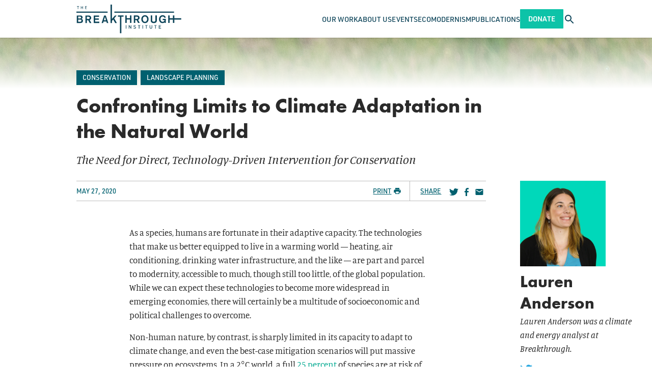

--- FILE ---
content_type: text/html; charset=UTF-8
request_url: https://thebreakthrough.org/issues/conservation/confronting-adaptation-limits
body_size: 24019
content:
<!DOCTYPE html>
<html class="no-js antialiased font-sans" lang="en">
    <head>
        <meta charset="UTF-8">
        <meta content="width=device-width, initial-scale=1.0" name="viewport">
        <meta content="ie=edge" http-equiv="X-UA-Compatible">         <link href="/manifest.json" rel="manifest">
<link href="/favicon.ico" rel="shortcut icon">
<link href="/apple-touch-icon.png" rel="apple-touch-icon" sizes="180x180">
<link href="/favicon-32x32.png" rel="icon" sizes="32x32" type="image/png">
<link href="/favicon-16x16.png" rel="icon" sizes="16x16" type="image/png">
<link color="#5bbad5" href="/safari-pinned-tab.svg" rel="mask-icon">
<meta content="#2a2a2a" name="msapplication-TileColor">
<meta content="#ffffff" name="theme-color">

        <link rel="stylesheet" href="https://use.typekit.net/vtq8ioz.css">

        <style>
            /* Prevent flash of content with Alpine */
            [x-cloak] {
                display: none;
            }
        </style>
        <link href="/css/fa/svg-with-js.min.css" rel="stylesheet">
        <link href="/css/fa/all.min.css" rel="stylesheet">
        <link href="https://thebreakthrough.org/dist/css/app.05eac025aceaded7ddda.css" rel="stylesheet">

                <script src="https://public.tableau.com/javascripts/api/tableau-2.2.2.min.js"></script>

                
              
  <meta name="parsely-section" content="Articles" />
  <meta name="parsely-title" content="Confronting Limits to Climate Adaptation in the Natural World" />
  <meta name="parsely-link" content="https://thebreakthrough.org/issues/conservation/confronting-adaptation-limits" />
  <meta name="parsely-type" content="post" />
  <meta name="parsely-image-url" content="//thebreakthrough.imgix.net/_1200x630_crop_center-center_82_none/Adaptive-Capacity-Article.jpg?mtime=1590172375" />
  <meta name="parsely-pub-date" content="2020-05-27T08:00:00-07:00" />

              <meta name="parsely-author" content="Lauren Anderson" />
          <meta name="parsely-author" content="Zeke Hausfather" />
      
        <title>Confronting Limits to Climate Adaptation… | The Breakthrough Institute</title>
<script>dataLayer = [];
(function(w,d,s,l,i){w[l]=w[l]||[];w[l].push({'gtm.start':
new Date().getTime(),event:'gtm.js'});var f=d.getElementsByTagName(s)[0],
j=d.createElement(s),dl=l!='dataLayer'?'&l='+l:'';j.async=true;j.src=
'https://www.googletagmanager.com/gtm.js?id='+i+dl;f.parentNode.insertBefore(j,f);
})(window,document,'script','dataLayer','GTM-P92BDXR');
</script><meta name="generator" content="SEOmatic">
<meta name="keywords" content="environment,energy,agriculture,nuclear">
<meta name="description" content="The time is ripe for a conversation about how humans could help the natural world adapt to climate change.">
<meta name="referrer" content="no-referrer-when-downgrade">
<meta name="robots" content="all">
<meta content="BreakthroughInstitute" property="fb:profile_id">
<meta content="en_US" property="og:locale">
<meta content="The Breakthrough Institute" property="og:site_name">
<meta content="website" property="og:type">
<meta content="https://thebreakthrough.org/issues/conservation/confronting-adaptation-limits" property="og:url">
<meta content="Confronting Limits to Climate Adaptation in the Natural World" property="og:title">
<meta content="The time is ripe for a conversation about how humans could help the natural world adapt to climate change." property="og:description">
<meta content="https://thebreakthrough.imgix.net/_1200x630_crop_center-center_82_none/Adaptive-Capacity-Article.jpg?mtime=1590172375" property="og:image">
<meta content="1200" property="og:image:width">
<meta content="630" property="og:image:height">
<meta content="The logo of the Breakthrough Institute, an environmental research center based in Berkeley, California. Our research focuses on identifying and promoting technological solutions to environmental and human development challenges in three areas: energy, conservation, and food and farming." property="og:image:alt">
<meta name="twitter:card" content="summary_large_image">
<meta name="twitter:site" content="@TheBTI">
<meta name="twitter:creator" content="@TheBTI">
<meta name="twitter:title" content="Confronting Limits to Climate Adaptation in the Natural World">
<meta name="twitter:description" content="The time is ripe for a conversation about how humans could help the natural world adapt to climate change.">
<meta name="twitter:image" content="https://thebreakthrough.imgix.net/_800x418_crop_center-center_82_none/Adaptive-Capacity-Article.jpg?mtime=1590172375">
<meta name="twitter:image:width" content="1200">
<meta name="twitter:image:height" content="630">
<meta name="twitter:image:alt" content="The logo of the Breakthrough Institute, an environmental research center based in Berkeley, California. Our research focuses on identifying and promoting technological solutions to environmental and human development challenges in three areas: energy, conservation, and food and farming.">
<meta name="google-site-verification" content="pkxopD9597qJ4A_3fzMFc5ZEHlLnQWp3XC3Jflma7Lw">
<link href="https://thebreakthrough.org/issues/conservation/confronting-adaptation-limits" rel="canonical">
<link href="https://thebreakthrough.org/" rel="home">
<link type="text/plain" href="https://thebreakthrough.org/humans.txt" rel="author"></head>
    <body class="bg-white text-base leading-normal" id="top"><noscript><iframe src="https://www.googletagmanager.com/ns.html?id=GTM-P92BDXR"
height="0" width="0" style="display:none;visibility:hidden"></iframe></noscript>
     <div id="app">
        <div class="Layout">
            
<header
  x-data="{
    searchTrayVisible: false,
    mobileNavVisible: false,
	searchQuery: '',
	activeItem: null,
    toggleSearchTray: function() {
      this.searchTrayVisible = !this.searchTrayVisible;
    },
	hideSearchTray: function() {
		this.searchTrayVisible = false
	},
    toggleMobileNav: function() {
      this.mobileNavVisible = !this.mobileNavVisible;
    },
    hideMobileNav: function() {
      this.mobileNavVisible = false
    },
	handleSearchSubmit: function() {
		if (!this.searchQuery) return null
		window.location.href = `/search?q=${this.searchQuery}`
	},
	toggleItem: function(index) {
      if (this.activeItem === index) {
        this.activeItem = null;
      } else {
        this.activeItem = index;
      }
    }
  }"
  x-on:keyup.esc="hideSearchTray(); hideMobileNav();"
  class="main-content fixed top-0 left-0 right-0 z-120">
	<div class="bg-white shadow relative">
		<nav class="Container container-fluid flex justify-between items-stretch gap-6" style="height: var(--siteHeaderHeight)">
						<a href="/" class="self-center mr-auto">
				<img
					class=""
					style="height: 3.5625rem"
					src="/dist/img/the-breakthrough-institute-logo.svg"
					alt="The Breakthrough Institute logo">
			</a>


						<div x-on:keyup.esc="hideSearchTray(); hideMobileNav();" x-show="mobileNavVisible" x-trap.inert="mobileNavVisible">
    <div
		class="mobile-nav fixed z-120 left-0 bg-blue pt-3 overflow-y-scroll xl:hidden"
		style="height: calc(100vh - var(--siteHeaderHeight)); top: var(--siteHeaderHeight); width: 100cqw;">
		<ul>
											<li class="border-b border-white border-opacity-15">
					<div class="Container container-fluid flex items-center justify-between">
													<span
								class="block py-4 font-din uppercase text-16p font-normal no-underline
								text-white"
								aria-haspopup="true"
								x-bind:aria-expanded="activeItem === 249834"
								>
								Our Work
							</span>
						

													<button
								class="block p-2 text-white font-semibold text-24p outline-none transition duration-200 hover:text-green-light focus:text-green-light"
								x-on:click="toggleItem(249834)"
								x-bind:aria-expanded="activeItem === 249834"
								title="Show Our Work submenu"
							>
								<div x-show="activeItem === 249834">
									<span aria-hidden>–</span>
									<span class="sr-only">Hide Our Work submenu</span>
								</div>
								<div x-show="activeItem !== 249834">
									<span aria-hidden>+</span>
									<span class="sr-only">Show Our Work submenu</span>
								</div>
							</button>
											</div>

											<ul
							x-show="activeItem === 249834"
							x-bind:aria-hidden="activeItem !== 249834"
							aria-label="Our Work submenu"
						>
															<li class="bg-green border-t border-white border-opacity-15">
									<div class="Container container-fluid">
										<a
											class="inline-block py-4 font-din text-white text-16p font-normal uppercase no-underline transition duration-200 hover:text-blue focus:text-blue"
											href="https://thebreakthrough.org/energy">
											Climate &amp; Energy
										</a>
									</div>
								</li>
															<li class="bg-green border-t border-white border-opacity-15">
									<div class="Container container-fluid">
										<a
											class="inline-block py-4 font-din text-white text-16p font-normal uppercase no-underline transition duration-200 hover:text-blue focus:text-blue"
											href="https://thebreakthrough.org/energy-for-development">
											Energy for Development
										</a>
									</div>
								</li>
															<li class="bg-green border-t border-white border-opacity-15">
									<div class="Container container-fluid">
										<a
											class="inline-block py-4 font-din text-white text-16p font-normal uppercase no-underline transition duration-200 hover:text-blue focus:text-blue"
											href="https://thebreakthrough.org/environmental-regulatory-reform">
											Environmental Regulatory Reform
										</a>
									</div>
								</li>
															<li class="bg-green border-t border-white border-opacity-15">
									<div class="Container container-fluid">
										<a
											class="inline-block py-4 font-din text-white text-16p font-normal uppercase no-underline transition duration-200 hover:text-blue focus:text-blue"
											href="https://thebreakthrough.org/food-agriculture-environment">
											Food &amp; Agriculture
										</a>
									</div>
								</li>
															<li class="bg-green border-t border-white border-opacity-15">
									<div class="Container container-fluid">
										<a
											class="inline-block py-4 font-din text-white text-16p font-normal uppercase no-underline transition duration-200 hover:text-blue focus:text-blue"
											href="https://thebreakthrough.org/nuclear-energy-innovation">
											Nuclear Energy Innovation
										</a>
									</div>
								</li>
													</ul>
									</li>
											<li class="border-b border-white border-opacity-15">
					<div class="Container container-fluid flex items-center justify-between">
													<a
								class="
								block py-4 font-din uppercase text-16p font-normal no-underline transition duration-200
								hover:text-green-light focus:text-green-light
								text-white"
								aria-haspopup="true"
								x-bind:aria-expanded="activeItem === 11935"
								href="https://thebreakthrough.org/about"
								>
								About Us
							</a>
						

													<button
								class="block p-2 text-white font-semibold text-24p outline-none transition duration-200 hover:text-green-light focus:text-green-light"
								x-on:click="toggleItem(11935)"
								x-bind:aria-expanded="activeItem === 11935"
								title="Show About Us submenu"
							>
								<div x-show="activeItem === 11935">
									<span aria-hidden>–</span>
									<span class="sr-only">Hide About Us submenu</span>
								</div>
								<div x-show="activeItem !== 11935">
									<span aria-hidden>+</span>
									<span class="sr-only">Show About Us submenu</span>
								</div>
							</button>
											</div>

											<ul
							x-show="activeItem === 11935"
							x-bind:aria-hidden="activeItem !== 11935"
							aria-label="About Us submenu"
						>
															<li class="bg-green border-t border-white border-opacity-15">
									<div class="Container container-fluid">
										<a
											class="inline-block py-4 font-din text-white text-16p font-normal uppercase no-underline transition duration-200 hover:text-blue focus:text-blue"
											href="https://thebreakthrough.org/about/who-we-are">
											Our Staff
										</a>
									</div>
								</li>
															<li class="bg-green border-t border-white border-opacity-15">
									<div class="Container container-fluid">
										<a
											class="inline-block py-4 font-din text-white text-16p font-normal uppercase no-underline transition duration-200 hover:text-blue focus:text-blue"
											href="https://thebreakthrough.org/about/who-we-are/board">
											Our Board
										</a>
									</div>
								</li>
															<li class="bg-green border-t border-white border-opacity-15">
									<div class="Container container-fluid">
										<a
											class="inline-block py-4 font-din text-white text-16p font-normal uppercase no-underline transition duration-200 hover:text-blue focus:text-blue"
											href="https://thebreakthrough.org/about/who-we-are/funders">
											Our Funders
										</a>
									</div>
								</li>
															<li class="bg-green border-t border-white border-opacity-15">
									<div class="Container container-fluid">
										<a
											class="inline-block py-4 font-din text-white text-16p font-normal uppercase no-underline transition duration-200 hover:text-blue focus:text-blue"
											href="https://thebreakthrough.org/about/jobs">
											Careers
										</a>
									</div>
								</li>
															<li class="bg-green border-t border-white border-opacity-15">
									<div class="Container container-fluid">
										<a
											class="inline-block py-4 font-din text-white text-16p font-normal uppercase no-underline transition duration-200 hover:text-blue focus:text-blue"
											href="https://thebreakthrough.org/about">
											About BTI
										</a>
									</div>
								</li>
															<li class="bg-green border-t border-white border-opacity-15">
									<div class="Container container-fluid">
										<a
											class="inline-block py-4 font-din text-white text-16p font-normal uppercase no-underline transition duration-200 hover:text-blue focus:text-blue"
											href="https://thebreakthrough.org/press">
											Press
										</a>
									</div>
								</li>
													</ul>
									</li>
											<li class="border-b border-white border-opacity-15">
					<div class="Container container-fluid flex items-center justify-between">
													<a
								class="
								block py-4 font-din uppercase text-16p font-normal no-underline transition duration-200
								hover:text-green-light focus:text-green-light
								text-white"
								aria-haspopup="false"
								x-bind:aria-expanded="activeItem === 11936"
								href="/events"
								>
								Events
							</a>
						

											</div>

									</li>
											<li class="border-b border-white border-opacity-15">
					<div class="Container container-fluid flex items-center justify-between">
													<a
								class="
								block py-4 font-din uppercase text-16p font-normal no-underline transition duration-200
								hover:text-green-light focus:text-green-light
								text-white"
								aria-haspopup="true"
								x-bind:aria-expanded="activeItem === 75790"
								href="https://thebreakthrough.org/ecomodernism"
								>
								Ecomodernism
							</a>
						

													<button
								class="block p-2 text-white font-semibold text-24p outline-none transition duration-200 hover:text-green-light focus:text-green-light"
								x-on:click="toggleItem(75790)"
								x-bind:aria-expanded="activeItem === 75790"
								title="Show Ecomodernism submenu"
							>
								<div x-show="activeItem === 75790">
									<span aria-hidden>–</span>
									<span class="sr-only">Hide Ecomodernism submenu</span>
								</div>
								<div x-show="activeItem !== 75790">
									<span aria-hidden>+</span>
									<span class="sr-only">Show Ecomodernism submenu</span>
								</div>
							</button>
											</div>

											<ul
							x-show="activeItem === 75790"
							x-bind:aria-hidden="activeItem !== 75790"
							aria-label="Ecomodernism submenu"
						>
															<li class="bg-green border-t border-white border-opacity-15">
									<div class="Container container-fluid">
										<a
											class="inline-block py-4 font-din text-white text-16p font-normal uppercase no-underline transition duration-200 hover:text-blue focus:text-blue"
											href="https://thebreakthrough.org/manifesto/manifesto-english">
											An Ecomodernist Manifesto - English
										</a>
									</div>
								</li>
															<li class="bg-green border-t border-white border-opacity-15">
									<div class="Container container-fluid">
										<a
											class="inline-block py-4 font-din text-white text-16p font-normal uppercase no-underline transition duration-200 hover:text-blue focus:text-blue"
											href="https://thebreakthrough.org/manifesto/espanol">
											Un Manifiesto Ecomodernista - Español
										</a>
									</div>
								</li>
															<li class="bg-green border-t border-white border-opacity-15">
									<div class="Container container-fluid">
										<a
											class="inline-block py-4 font-din text-white text-16p font-normal uppercase no-underline transition duration-200 hover:text-blue focus:text-blue"
											href="https://thebreakthrough.org/manifesto/un-manifeste-èco-moderniste-français">
											Un Manifeste Èco-moderniste - Français
										</a>
									</div>
								</li>
															<li class="bg-green border-t border-white border-opacity-15">
									<div class="Container container-fluid">
										<a
											class="inline-block py-4 font-din text-white text-16p font-normal uppercase no-underline transition duration-200 hover:text-blue focus:text-blue"
											href="https://thebreakthrough.org/manifesto/il-manifesto-degli-ecomodernisti-italiano">
											Il Manifesto Degli Ecomodernisti - Italiano
										</a>
									</div>
								</li>
															<li class="bg-green border-t border-white border-opacity-15">
									<div class="Container container-fluid">
										<a
											class="inline-block py-4 font-din text-white text-16p font-normal uppercase no-underline transition duration-200 hover:text-blue focus:text-blue"
											href="https://thebreakthrough.org/manifesto/ein-ökomodernes-manifest-deutsch">
											Ein Ökomodernes Manifest - Deutsch
										</a>
									</div>
								</li>
															<li class="bg-green border-t border-white border-opacity-15">
									<div class="Container container-fluid">
										<a
											class="inline-block py-4 font-din text-white text-16p font-normal uppercase no-underline transition duration-200 hover:text-blue focus:text-blue"
											href="https://thebreakthrough.org/manifesto/生态现代主义宣言-jiǎnhuàzì">
											生态现代主义宣言 - JIǍNHUÀZÌ
										</a>
									</div>
								</li>
															<li class="bg-green border-t border-white border-opacity-15">
									<div class="Container container-fluid">
										<a
											class="inline-block py-4 font-din text-white text-16p font-normal uppercase no-underline transition duration-200 hover:text-blue focus:text-blue"
											href="https://thebreakthrough.org/manifesto/現代的環境主義宣言-japanese">
											現代的環境主義宣言 - Japanese
										</a>
									</div>
								</li>
															<li class="bg-green border-t border-white border-opacity-15">
									<div class="Container container-fluid">
										<a
											class="inline-block py-4 font-din text-white text-16p font-normal uppercase no-underline transition duration-200 hover:text-blue focus:text-blue"
											href="https://thebreakthrough.org/manifesto/manifesto-ya-ikolojia-ya-kisasa-kiswahili">
											Manifesto Ya Ikolojia Ya Kisasa - Kiswahili
										</a>
									</div>
								</li>
															<li class="bg-green border-t border-white border-opacity-15">
									<div class="Container container-fluid">
										<a
											class="inline-block py-4 font-din text-white text-16p font-normal uppercase no-underline transition duration-200 hover:text-blue focus:text-blue"
											href="https://thebreakthrough.org/manifesto/sebuah-manifesto-ecomodernist-bahasa-indonesia">
											Sebuah Manifesto Ecomodernist - Bahasa Indonesia
										</a>
									</div>
								</li>
															<li class="bg-green border-t border-white border-opacity-15">
									<div class="Container container-fluid">
										<a
											class="inline-block py-4 font-din text-white text-16p font-normal uppercase no-underline transition duration-200 hover:text-blue focus:text-blue"
											href="https://thebreakthrough.org/manifesto/ett-ekomdernistiskt-manifest-svenska">
											Ett Ekomdernistiskt Manifest - Svenska
										</a>
									</div>
								</li>
															<li class="bg-green border-t border-white border-opacity-15">
									<div class="Container container-fluid">
										<a
											class="inline-block py-4 font-din text-white text-16p font-normal uppercase no-underline transition duration-200 hover:text-blue focus:text-blue"
											href="https://thebreakthrough.org/manifesto/een-ecomodernistisch-manifest-nederlands">
											Een Ecomodernistisch Manifest - Nederlands
										</a>
									</div>
								</li>
															<li class="bg-green border-t border-white border-opacity-15">
									<div class="Container container-fluid">
										<a
											class="inline-block py-4 font-din text-white text-16p font-normal uppercase no-underline transition duration-200 hover:text-blue focus:text-blue"
											href="https://thebreakthrough.org/manifesto/manifest-ekomodernistyczny-język-polski">
											Manifest Ekomodernistyczny - Język Polski
										</a>
									</div>
								</li>
													</ul>
									</li>
											<li class="border-b border-white border-opacity-15">
					<div class="Container container-fluid flex items-center justify-between">
													<span
								class="block py-4 font-din uppercase text-16p font-normal no-underline
								text-white"
								aria-haspopup="true"
								x-bind:aria-expanded="activeItem === 249838"
								>
								Publications
							</span>
						

													<button
								class="block p-2 text-white font-semibold text-24p outline-none transition duration-200 hover:text-green-light focus:text-green-light"
								x-on:click="toggleItem(249838)"
								x-bind:aria-expanded="activeItem === 249838"
								title="Show Publications submenu"
							>
								<div x-show="activeItem === 249838">
									<span aria-hidden>–</span>
									<span class="sr-only">Hide Publications submenu</span>
								</div>
								<div x-show="activeItem !== 249838">
									<span aria-hidden>+</span>
									<span class="sr-only">Show Publications submenu</span>
								</div>
							</button>
											</div>

											<ul
							x-show="activeItem === 249838"
							x-bind:aria-hidden="activeItem !== 249838"
							aria-label="Publications submenu"
						>
															<li class="bg-green border-t border-white border-opacity-15">
									<div class="Container container-fluid">
										<a
											class="inline-block py-4 font-din text-white text-16p font-normal uppercase no-underline transition duration-200 hover:text-blue focus:text-blue"
											href="https://www.breakthroughjournal.org/">
											The Ecomodernist
										</a>
									</div>
								</li>
															<li class="bg-green border-t border-white border-opacity-15">
									<div class="Container container-fluid">
										<a
											class="inline-block py-4 font-din text-white text-16p font-normal uppercase no-underline transition duration-200 hover:text-blue focus:text-blue"
											href="https://thebreakthrough.org/journal/no-20-spring-2024">
											Breakthrough Journal
										</a>
									</div>
								</li>
															<li class="bg-green border-t border-white border-opacity-15">
									<div class="Container container-fluid">
										<a
											class="inline-block py-4 font-din text-white text-16p font-normal uppercase no-underline transition duration-200 hover:text-blue focus:text-blue"
											href="https://thebreakthrough.org/newsletter">
											BTI Weekly
										</a>
									</div>
								</li>
															<li class="bg-green border-t border-white border-opacity-15">
									<div class="Container container-fluid">
										<a
											class="inline-block py-4 font-din text-white text-16p font-normal uppercase no-underline transition duration-200 hover:text-blue focus:text-blue"
											href="https://www.buildnuclearnow.org/home">
											Nuclear Notes
										</a>
									</div>
								</li>
													</ul>
									</li>
			
			<li class="Container container-fluid py-4 xs:hidden">
					<a href="/donate" class="Button Button--din py-3 rounded-sm">Donate</a>
			</li>
		</ul>
    </div>
  </div>
						<ul class="hidden xl:flex items-stretch gap-10 mb-0 ml-auto">
			<li class="flex items-center group relative">
							<span
					class="
					block font-din uppercase text-14p font-normal no-underline transition duration-200
					text-blue"
					>
					Our Work
				</span>
			

										<ul
					class="hidden group-hover:block group-focus:block absolute left-0 top-full bg-green-light px-8 py-6 whitespace-no-wrap space-y-4">
											<li class="">
							<a
								href="https://thebreakthrough.org/energy"
								class=" font-din uppercase text-14p font-normal text-white no-underline transition duration-200 hover:text-blue focus:text-blue">
								Climate &amp; Energy
							</a>
						</li>
											<li class="">
							<a
								href="https://thebreakthrough.org/energy-for-development"
								class=" font-din uppercase text-14p font-normal text-white no-underline transition duration-200 hover:text-blue focus:text-blue">
								Energy for Development
							</a>
						</li>
											<li class="">
							<a
								href="https://thebreakthrough.org/environmental-regulatory-reform"
								class=" font-din uppercase text-14p font-normal text-white no-underline transition duration-200 hover:text-blue focus:text-blue">
								Environmental Regulatory Reform
							</a>
						</li>
											<li class="">
							<a
								href="https://thebreakthrough.org/food-agriculture-environment"
								class=" font-din uppercase text-14p font-normal text-white no-underline transition duration-200 hover:text-blue focus:text-blue">
								Food &amp; Agriculture
							</a>
						</li>
											<li class="">
							<a
								href="https://thebreakthrough.org/nuclear-energy-innovation"
								class=" font-din uppercase text-14p font-normal text-white no-underline transition duration-200 hover:text-blue focus:text-blue">
								Nuclear Energy Innovation
							</a>
						</li>
									</ul>
					</li>
			<li class="flex items-center group relative">
							<a
					class="
					block font-din uppercase text-14p font-normal no-underline transition duration-200
					hover:text-green-light focus:text-green-light
					text-blue"
					href="https://thebreakthrough.org/about"
					>
					About Us
				</a>
			

										<ul
					class="hidden group-hover:block group-focus:block absolute left-0 top-full bg-green-light px-8 py-6 whitespace-no-wrap space-y-4">
											<li class="">
							<a
								href="https://thebreakthrough.org/about/who-we-are"
								class=" font-din uppercase text-14p font-normal text-white no-underline transition duration-200 hover:text-blue focus:text-blue">
								Our Staff
							</a>
						</li>
											<li class="">
							<a
								href="https://thebreakthrough.org/about/who-we-are/board"
								class=" font-din uppercase text-14p font-normal text-white no-underline transition duration-200 hover:text-blue focus:text-blue">
								Our Board
							</a>
						</li>
											<li class="">
							<a
								href="https://thebreakthrough.org/about/who-we-are/funders"
								class=" font-din uppercase text-14p font-normal text-white no-underline transition duration-200 hover:text-blue focus:text-blue">
								Our Funders
							</a>
						</li>
											<li class="">
							<a
								href="https://thebreakthrough.org/about/jobs"
								class=" font-din uppercase text-14p font-normal text-white no-underline transition duration-200 hover:text-blue focus:text-blue">
								Careers
							</a>
						</li>
											<li class="">
							<a
								href="https://thebreakthrough.org/about"
								class=" font-din uppercase text-14p font-normal text-white no-underline transition duration-200 hover:text-blue focus:text-blue">
								About BTI
							</a>
						</li>
											<li class="">
							<a
								href="https://thebreakthrough.org/press"
								class=" font-din uppercase text-14p font-normal text-white no-underline transition duration-200 hover:text-blue focus:text-blue">
								Press
							</a>
						</li>
									</ul>
					</li>
			<li class="flex items-center group relative">
							<a
					class="
					block font-din uppercase text-14p font-normal no-underline transition duration-200
					hover:text-green-light focus:text-green-light
					text-blue"
					href="/events"
					>
					Events
				</a>
			

								</li>
			<li class="flex items-center group relative">
							<a
					class="
					block font-din uppercase text-14p font-normal no-underline transition duration-200
					hover:text-green-light focus:text-green-light
					text-blue"
					href="https://thebreakthrough.org/ecomodernism"
					>
					Ecomodernism
				</a>
			

										<ul
					class="hidden group-hover:block group-focus:block absolute left-0 top-full bg-green-light px-8 py-6 whitespace-no-wrap space-y-4">
											<li class="">
							<a
								href="https://thebreakthrough.org/manifesto/manifesto-english"
								class=" font-din uppercase text-14p font-normal text-white no-underline transition duration-200 hover:text-blue focus:text-blue">
								An Ecomodernist Manifesto - English
							</a>
						</li>
											<li class="">
							<a
								href="https://thebreakthrough.org/manifesto/espanol"
								class=" font-din uppercase text-14p font-normal text-white no-underline transition duration-200 hover:text-blue focus:text-blue">
								Un Manifiesto Ecomodernista - Español
							</a>
						</li>
											<li class="">
							<a
								href="https://thebreakthrough.org/manifesto/un-manifeste-èco-moderniste-français"
								class=" font-din uppercase text-14p font-normal text-white no-underline transition duration-200 hover:text-blue focus:text-blue">
								Un Manifeste Èco-moderniste - Français
							</a>
						</li>
											<li class="">
							<a
								href="https://thebreakthrough.org/manifesto/il-manifesto-degli-ecomodernisti-italiano"
								class=" font-din uppercase text-14p font-normal text-white no-underline transition duration-200 hover:text-blue focus:text-blue">
								Il Manifesto Degli Ecomodernisti - Italiano
							</a>
						</li>
											<li class="">
							<a
								href="https://thebreakthrough.org/manifesto/ein-ökomodernes-manifest-deutsch"
								class=" font-din uppercase text-14p font-normal text-white no-underline transition duration-200 hover:text-blue focus:text-blue">
								Ein Ökomodernes Manifest - Deutsch
							</a>
						</li>
											<li class="">
							<a
								href="https://thebreakthrough.org/manifesto/生态现代主义宣言-jiǎnhuàzì"
								class=" font-din uppercase text-14p font-normal text-white no-underline transition duration-200 hover:text-blue focus:text-blue">
								生态现代主义宣言 - JIǍNHUÀZÌ
							</a>
						</li>
											<li class="">
							<a
								href="https://thebreakthrough.org/manifesto/現代的環境主義宣言-japanese"
								class=" font-din uppercase text-14p font-normal text-white no-underline transition duration-200 hover:text-blue focus:text-blue">
								現代的環境主義宣言 - Japanese
							</a>
						</li>
											<li class="">
							<a
								href="https://thebreakthrough.org/manifesto/manifesto-ya-ikolojia-ya-kisasa-kiswahili"
								class=" font-din uppercase text-14p font-normal text-white no-underline transition duration-200 hover:text-blue focus:text-blue">
								Manifesto Ya Ikolojia Ya Kisasa - Kiswahili
							</a>
						</li>
											<li class="">
							<a
								href="https://thebreakthrough.org/manifesto/sebuah-manifesto-ecomodernist-bahasa-indonesia"
								class=" font-din uppercase text-14p font-normal text-white no-underline transition duration-200 hover:text-blue focus:text-blue">
								Sebuah Manifesto Ecomodernist - Bahasa Indonesia
							</a>
						</li>
											<li class="">
							<a
								href="https://thebreakthrough.org/manifesto/ett-ekomdernistiskt-manifest-svenska"
								class=" font-din uppercase text-14p font-normal text-white no-underline transition duration-200 hover:text-blue focus:text-blue">
								Ett Ekomdernistiskt Manifest - Svenska
							</a>
						</li>
											<li class="">
							<a
								href="https://thebreakthrough.org/manifesto/een-ecomodernistisch-manifest-nederlands"
								class=" font-din uppercase text-14p font-normal text-white no-underline transition duration-200 hover:text-blue focus:text-blue">
								Een Ecomodernistisch Manifest - Nederlands
							</a>
						</li>
											<li class="">
							<a
								href="https://thebreakthrough.org/manifesto/manifest-ekomodernistyczny-język-polski"
								class=" font-din uppercase text-14p font-normal text-white no-underline transition duration-200 hover:text-blue focus:text-blue">
								Manifest Ekomodernistyczny - Język Polski
							</a>
						</li>
									</ul>
					</li>
			<li class="flex items-center group relative">
							<span
					class="
					block font-din uppercase text-14p font-normal no-underline transition duration-200
					text-blue"
					>
					Publications
				</span>
			

										<ul
					class="hidden group-hover:block group-focus:block absolute left-0 top-full bg-green-light px-8 py-6 whitespace-no-wrap space-y-4">
											<li class="">
							<a
								href="https://www.breakthroughjournal.org/"
								class=" font-din uppercase text-14p font-normal text-white no-underline transition duration-200 hover:text-blue focus:text-blue">
								The Ecomodernist
							</a>
						</li>
											<li class="">
							<a
								href="https://thebreakthrough.org/journal/no-20-spring-2024"
								class=" font-din uppercase text-14p font-normal text-white no-underline transition duration-200 hover:text-blue focus:text-blue">
								Breakthrough Journal
							</a>
						</li>
											<li class="">
							<a
								href="https://thebreakthrough.org/newsletter"
								class=" font-din uppercase text-14p font-normal text-white no-underline transition duration-200 hover:text-blue focus:text-blue">
								BTI Weekly
							</a>
						</li>
											<li class="">
							<a
								href="https://www.buildnuclearnow.org/home"
								class=" font-din uppercase text-14p font-normal text-white no-underline transition duration-200 hover:text-blue focus:text-blue">
								Nuclear Notes
							</a>
						</li>
									</ul>
					</li>
	</ul>
						<a href="/donate" class="Button Button--din self-center hidden py-3 rounded-sm xs:block">Donate</a>

						<button
				class="self-center text-blue transition duration-200 hover:text-green-light focus:text-green-light"
				x-on:click="hideMobileNav(); toggleSearchTray();"
				x-bind:aria-expanded="searchTrayVisible.toString()">
				<span
					class="sr-only text-white"
					x-html="searchTrayVisible ? 'Close search tray' : 'Open search tray'">
				</span>
				<icon
					x-show="!searchTrayVisible"
					name="search"
					class="icon w-6 h-auto"></icon>
				<icon
					x-show="searchTrayVisible"
					name="close"
					class="icon w-6 h-auto"></icon>
			</button>

						<button
				class="self-center text-blue transition duration-200 hover:text-green-light focus:text-green-light
				xl:hidden"
				x-on:click="hideSearchTray(); toggleMobileNav()"
				x-bind:aria-expanded="mobileNavVisible.toString()">
				<span
						class="sr-only"
						x-html="mobileNavVisible ? 'Close navigation' : 'Open navigation'">
						Open navigation
				</span>
				<icon
						name="menu"
						class="icon w-6 h-auto"
						x-show="!mobileNavVisible">
				</icon>
				<icon
						name="close"
						class="icon w-6 h-auto"
						x-show="mobileNavVisible">
				</icon>
		</button>
		</nav>

				<div
	x-cloak
	class="absolute top-full left-0 right-0 bg-lagoon py-4 shadow-lg"
	style="top: 100%;"
	x-show="searchTrayVisible">
	<form
		class="Container container-fluid flex"
		x-on:submit.prevent="handleSearchSubmit">
		<input
			class="flex-1 p-4 bg-white rounded-sm font-din text-16p placeholder-gray-500 focus:relative focus:z-10"
			x-model="searchQuery"
			placeholder="Search..."
			type="search"
		/>
		<input
			class="Button Button--din -ml-2p rounded-r-sm rounded-l-none"
			type="submit"
			value="Search"/>
	</form>
</div>	</div>
</header>
            <main class="main-content">
                            


<div class="PostScreen">
    <div
        class="Post block Post--has-header-bg"
                    style="background-image: url('//thebreakthrough.imgix.net/Adaptive-Capacity-Article.jpg?auto=format&amp;dpr=1&amp;crop=faces%2Ccenter&amp;fit=crop&amp;w=2000&amp;h=1060&amp;ixlib=react-7.2.0');"
                >

                <div class="relative">
            <div class="Post__main-content relative">
                <div class="Container container-fluid xl:pr-8">
                    <div class="Row row">
                        <div class="
                            col-xs-12 Col flex items-center mb-4">
                            <div class="Post__taxonomy space-x-1 ml-0">
                                                                                                <a class="inline-block" href="https://thebreakthrough.org/conservation">
                                        <div class="Tag Post__Tag mb-0 mr-0">Conservation</div>
                                    </a>
                                                                    <a class="inline-block" href="https://thebreakthrough.org/conservation/landscape-planning">
                                        <div class="Tag Post__Tag mb-0 mr-0">Landscape Planning</div>
                                    </a>
                                                                                        </div>
                        </div>
                    </div>
                    <div class="Row row">
                        <div class="col-xs-12 Col">
                                                        <h1 class="Post__title mb-3 text-32p leading-tight md:text-40p">Confronting Limits to Climate Adaptation in the Natural World</h1>
                                                                                        <h2 class="mb-6 font-serif font-normal text-18p italic leading-normal md:text-24p">The Need for Direct, Technology-Driven Intervention for Conservation</h2>
                                                    </div>
                    </div>
                </div>
            </div>
        </div>

                <div class="relative xl:flex xl:justify-between">
            <div class="Post__main-content">
                <div class="Container container-fluid xl:pr-8">
                    <div class="Row row">
                        <div class="col-xs-12 Col">
                                                        
                                                        <div class="min-h-8 flex justify-between mb-10 border-t border-b sm:min-h-10 md:mb-12
                            border-gray-300 md:border-gray-400
                            ">
                                <time class="small inline-block self-center">May 27, 2020</time>
                                <ul class="flex mb-0 space-x-2 border-gray-300 md:border-gray-400">
                                    <li class="hidden sm:flex items-center px-3 border-r border-inherit">
                                        <print-link></print-link>
                                    </li>
                                    <li class="pl-3 border-inherit flex items-center">
                                        <span aria-hidden class="hidden small xs:inline-block underline mr-3">Share</span>
<social-sharing inline-template title="Confronting Limits to Climate Adaptation in the Natural World" url="https://thebreakthrough.org/issues/conservation/confronting-adaptation-limits" twitter-user="TheBTI">
  <ul class="flex items-center space-x-1">
    <li>
      <network network="twitter" class="px-1 py-2 text-lagoon cursor-pointer transition duration-200 hover:text-green focus:text-green">
        <span class="sr-only">Share via Twitter</span>
        <icon name="twitter" style="height: 14px; width: auto;"></icon>
      </network>
    </li>
    <li>
      <network network="facebook" class="px-1 py-2 text-lagoon cursor-pointer transition duration-200 hover:text-green focus:text-green">
        <span class="sr-only">Share via Facebook</span>
        <icon name="facebook" style="height: 16px; width: auto;"></icon>
      </network>
    </li>
    <li>
      <a href="mailto:?subject=Confronting Limits to Climate Adaptation in the Natural World&amp;body=https://thebreakthrough.org/issues/conservation/confronting-adaptation-limits" class="px-1 py-2 text-lagoon transition duration-200 hover:text-green focus:text-green">
        <span class="sr-only">Share via Email</span>
        <icon name="email" style="height: 18px; width: auto;"></icon>
      </a>
    </li>
  </ul>
</social-sharing>                                    </li>
                                </ul>
                            </div>
                        </div>
                    </div>
                </div>

                                

                <div class="Container container-fluid">
								                    <div>
  <div class="Row row">
    <div class="col-xs-12 Col">
      <div class="Content Post__Content relative">
                                    <div class="">
            
<p>As a species, humans are fortunate in their adaptive capacity. The technologies that make us better equipped to live in a warming world — heating, air conditioning, drinking water infrastructure, and the like — are part and parcel to modernity, accessible to much, though still too little, of the global population. While we can expect these technologies to become more widespread in emerging economies, there will certainly be a multitude of socioeconomic and political challenges to overcome.</p>
<p>Non-human nature, by contrast, is sharply limited in its capacity to adapt to climate change, and even the best-case mitigation scenarios will put massive pressure on ecosystems. In a 2°C world, a full <a href="https://link.springer.com/article/10.1007/s10584-018-2158-6" target="_blank" rel="noreferrer noopener">25 percent</a> of species are at risk of regional extirpation (double that in a 4.5°C world). Already, climate-related local extinctions have occurred in hundreds of species. These impacts are terrifying and poorly understood. There have been and will continue to be ecosystem thresholds that we can’t predict — such as the massive pine beetle outbreaks that decimated drought-stricken western forests — and biodiversity loss could be worse than projected.</p>
<p>The time is ripe for a conversation about how humans could help adapt the natural world through more direct forms of intervention, a conversation that does not sit comfortably with the values of traditional environmentalism, which regard such intervention with reflexive wariness.</p>
<p>To date, the conservation community has been understandably focused on protecting habitat and reducing emissions to shield non-human life from the impacts of climate change. And while adaptation in the natural world is not a new concept — there have been <a href="https://esajournals.onlinelibrary.wiley.com/doi/10.1890/120277" target="_blank" rel="noreferrer noopener">numerous studies and recommendations</a> made in this space — direct, technology driven interventions such as translocation, genetic modification, biocontrols, and the use of human infrastructure to support ecosystems have not been part of the mainstream conversation.</p>
<h5><br /></h5>
<h5>Traditional conservation approaches are no longer enough</h5>
<p>Climate change will amplify ecosystem stressors like disease, habitat degradation, and invasive species, and indeed already has.</p>
<p>Research shows that the effectiveness of disease resistance genes may vary depending on the climate. <a href="https://www.ncbi.nlm.nih.gov/books/NBK45744/">Big blue-stem</a>, the dominant grass species in tallgrass prairie ecosystems, had higher infection rates when exposed to larger but more infrequent precipitation events, and longer periods of drought. Pathogens may also shift their range as a result of changing conditions, as may also be true of <a href="https://www.ncbi.nlm.nih.gov/books/NBK45744/">needle blight</a>, a fungal disease that impacts ponderosa pine.</p>
<p>Restoring degraded habitat is becoming more challenging as a result of climate change. <a href="https://wildlife.ca.gov/Conservation/Climate-Science/Case-Studies/Elkhorn-Slough">Elkhorn Slough National Estuarine Research Reserve</a>, one of the largest tracts of tidal salt marsh on the West Coast, is the subject of ongoing research to determine the most effective way to restore and maintain the landscape in the face of sea level rise.</p>
<p>Invasive species are another threat being amplified by climate change. Many invasives are able to spread faster as the growing season is extended by earlier spring snowmelt and later fall frost onset. These harmful species are sometimes better able to match shifts in season timing than native species,for example, the invasive plant species <a href="https://www.smithsonianmag.com/science-nature/how-climate-change-is-helping-invasive-species-take-over-180947630/">purple loosestrife</a> is now blooming in Massachusetts much earlier than its native counterparts. This resilience can be a serious problem as it enhances the ability of invasives to outcompete native species.</p>
<p>On top of amplifying existing stressors, climate change is also triggering more direct impacts in especially vulnerable ecosystems. Already, the majority of tropical coral reefs are projected to <a href="https://www.ipcc.ch/srocc/chapter/summary-for-policymakers/">suffer significant losses</a> even if global warming is limited to 1.5°C. The Great Barrier Reef suffered unprecedented bleaching events in 2016 and 2017, which <a href="https://www.nature.com/articles/s41586-019-1081-y.epdf?referrer_access_token=[base64]%3D&amp;tracking_referrer=www.bbc.com">damaged two thirds</a> of the reef, and is in the midst of <a href="https://www.eenews.net/greenwire/2020/04/08/stories/1062820537">yet another</a> — the third in five years — leaving little time for recovery.</p>
<p>Likewise, kelp forests are being decimated by a <a href="https://climatechange.ucdavis.edu/news/californias-crashing-kelp-forest/">series of connected events</a> triggered by warming temperatures. These ecosystems — already weakened by marine heatwaves — are being devoured by booming populations of sea urchins, precipitated by warmer waters. In northern California, more than 90 percent of bull kelp was lost along 217 miles of coastline, and huge losses have also occurred off the coast of Japan, the Aleutian Islands, and Tasmania.</p>
<p class="pullquote">We need to employ intentional and direct interventions in addition to existing strategies to ensure we pursue every opportunity to prevent biodiversity loss.</p>
<p>Extensive terrestrial impacts are occurring as well. Globally, insect populations have plummeted, and worsening climate change could mean some <a href="https://www.sciencedirect.com/science/article/pii/S0006320718313636">40 percent</a> of all insect species could go extinct in the coming decades. This will negatively impact the numerous insectivores that depend on them as a food source, and it threatens agricultural sectors dependent on pollinators.</p>
<p>While mitigating climate change and minimizing these existing stressors will be critical first steps to ensuring ecosystems are best able to withstand the worsening impacts of climate change, they are no longer enough to counter the magnitude of the threat. We need to employ intentional and direct interventions in addition to existing strategies to ensure we pursue every opportunity to prevent biodiversity loss.</p>
<h5><br /></h5>
<h5>Translocation</h5>
<p>As climate change begins to shift habitats and change the range that species occupy, protected lands and wildlife corridors — though critical tools — won't always be sufficient. While some species are able to traverse rugged landscapes and cover vast distances, the same cannot be said for many other plants and animals. Amphibians, small mammals, and other species that are endemic to isolated areas are especially vulnerable. If species are not able to naturally disperse as their ranges shift in a changing climate, wildlife managers may need to take a more active role in physically introducing them into new areas.</p>
<p>Historically, wildlife managers have focused on restoring species to their past ranges, and have reintroduced captive-bred individuals to boost endemic populations. But translocation can be used for more than these past practices. It can be used to move species that are unable to disperse naturally, or else can be used as a form of ecological correction by introducing a species to fill a void created by a local extinction of a different species.</p>
<p>The practice is controversial, as people worry that a translocated species will become invasive in its new habitat (or transfer new pathogens) and decimate the ecosystem as a result. Predator translocation is often the most expensive and controversial of these efforts, though it is also often one of the most valuable in terms of improving ecological health by controlling herbivore populations and slowing the spread of wildlife disease.</p>
<p>While there is a risk of unforeseen consequences, there have also been success stories. For example, in England, <a href="https://www.dur.ac.uk/news/newsitem/?itemno=7606">the marbled white butterfly</a> was successfully translocated to previously unoccupied habitat and was able to establish a viable population without impacting other endemic species. And the <a href="https://www.livescience.com/13957-giant-tortoises-ebony-trees-introduction-extinction.html">Aldabra giant tortoise</a> was introduced to Mauritian islands to replace an extinct Mauritian tortoise species and successfully fulfilled the same seed-dispersal and vegetation-control role the original species filled.</p>
<h5><br /></h5>
<h5>Genetic modification</h5>
<p>Restoration efforts will be limited as a result of climate change. Setting funding aside for restoring sand dunes damaged by hurricanes and forests damaged by wildfires will help. But restoring ecosystems to their previous state may no longer be sufficient in some areas. As impacts worsen and vulnerable species are not able to adapt quickly enough on their own, scientists may be able to prevent local extinctions by intervening via genetic modification – either through genetic selection or engineering.</p>
<p>The<a href="https://psmag.com/ideas/most-controversial-tree-in-the-world-gmo-genetic-engineering"> American Chestnut</a> is a paradigmatic example of a species that will most likely require <a href="https://www.nytimes.com/2020/04/30/magazine/american-chestnut.html">genetic modification</a> before recovery efforts can be successful. These trees once grew up to 100 feet tall and had 10 foot diameter trunks. But in the early 1900s an imported fungus decimated the native Eastern chestnut forests — wiping out 99.9 percent of the species — and over 100 years later the species still hasn’t recovered. That may change. By inserting a gene from wheat into a wild chestnut embryo, scientists are striving to give the vulnerable trees the ability to produce enzymes that detoxify the fungus, and these efforts have already begun to prove successful as modified experimental trees are able to withstand infection.</p>
<p><a href="https://reviverestore.org/projects/black-footed-ferret/">The black-footed ferret</a>, another example, is extremely vulnerable to Sylvatic plague and suffers from a severe lack of genetic diversity. While captive breeding programs have been successful, these limitations make it difficult to establish populations in the wild. Genetic modification may make it possible to reintroduce lost genetic diversity and convert the vaccine for the Sylvatic plague into a permanent inheritable trait.</p>
<p>Genetic modification offers a host of opportunities to strengthen species that are being wiped out by worsening climate impacts as well. In forested areas damaged by bark beetle outbreaks and severe fires, it would be more effective to reforest with trees that are genetically predisposed to withstand infestations (or drought, or disease, depending on the threats identified in the region). Similar strategies are being employed across many tropical reefs, as scientists<a href="https://cen.acs.org/environment/climate-change/Climate-change-destroying-coral-reefs/98/i6"> cultivate resilient lines of coral</a> in the hopes that they will prove more resistant to the warmer temperatures and increased ocean acidification.</p>
<p>Such strategies could help ensure restoration investments are more secure against future impacts, highlighting the need for the field of conservation genetics as a backstop to the risk of future extinctions. Scientists can bank genetic material, map genomes, and reprogram tissue culture cells for genetic rescue efforts. The <a href="https://institute.sandiegozoo.org/resources/frozen-zoo%C2%AE">San Diego Zoo Institute for Conservation Research</a> has a genetic bank with over 10,000 living cell cultures, oocytes, sperm, and embryos representing nearly 1,000 taxa, and the <a href="https://www.croptrust.org/our-work/svalbard-global-seed-vault/">Svalbard Global Seed Vault</a> holds over one million seed varieties in order to protect cultivated and wild plant biodiversity.</p>
<h5><br /></h5>
<h5>Human made infrastructure to support ecosystem function</h5>
<p>Human infrastructure also has a role to play in conservation, especially for helping species adapt to changing precipitation patterns.</p>
<p>In areas where changing precipitation patterns lead to more extreme rainfall events, certain manmade infrastructure can help manage runoff in order to avoid soil erosion in sensitive habitats, and can help protect the habitat of vulnerable species. For example, albatross in Tasmania are struggling to survive as chicks are killed by <a href="https://journals.plos.org/plosone/article?id=10.1371/journal.pone.0127006">warmer temperatures</a> and nests are washed away by sea-level rise and more frequent and severe precipitation events. Scientists are transporting <a href="https://www.nationalgeographic.com/news/2018/02/shy-albatross-island-tasmania-nests-climate-change-spd/">artificial nests</a> made of concrete and coconut fiber by helicopter to the nesting sites in order to increase the chicks’ chances of survival. So far, scientists have found that pairs using the artificial nests had a 20 percent higher success rate than those using natural nests.</p>
<p>In ecosystems hit especially hard by drought we may be able to transport additional water to help maintain function. In <a href="https://www.sheldrickwildlifetrust.org/projects/water-for-wildlife">Kenya</a>, arid landscapes are predisposed to extended periods with little precipitation, but climate change is exacerbating poor land management to extend these dry periods even further — which could spell disaster for vulnerable wildlife. Further, lack of water increases conflict between wildlife and people as ranchers struggle to support their own herds. By installing boreholes, water pipes, strategic dams, and other human made infrastructure to bring water from aquifers to the surface and manage current supply, land managers can help ensure wildlife are able to survive changing precipitation patterns.</p>
<h5><br /></h5>
<h5>Biocontrols</h5>
<p>Failed biocontrol efforts are often given as cautionary tales against ecosystem intervention. In the early 2000s, the US released<a href="https://tucson.com/news/state-and-regional/beetles-vs-birds-what-happens-when-fighting-nature-with-nature/article_e06cb8db-a6ec-5388-9499-c77e0fdbc995.html"> non-native beetles</a> to control the spread of an invasive plant called tamarisk. At the time, managers believed the beetle would only inhabit a limited range and would not be able to disperse widely — an assumption that proved untrue. The beetle did spread, with the unforeseen cost of decimating the habitat of the endangered southwestern willow flycatcher. There are numerous other stories, such as the extreme failures of cane toad introduction in Australia, and mongoose introduction in Hawaii.</p>
<p>But while there are risks associated with biocontrol interventions, there have also been remarkable success stories. The gypsy moth, which was first brought to the US to breed with the native silkworms, escaped through an open lab window in 1868 and began to decimate deciduous trees across North America. A <a href="https://biocontrol.entomology.cornell.edu/success.php">fungus</a>, found to infect the moths, was discovered in Japan and brought back to the US, and eventually a strain of the fungus was found to effectively spread through the moth population. A coordinated program called <a href="https://www.gmsts.org/about.html">Slow the Spread Program (STS)</a> was funded by Congress in 2000 and has reduced the spread of gypsy moths by more than 70 percent.</p>
<p>Using pathogens and predator species to control the increased spread of invasive species in the face of a changing climate raises several red flags. The thought of a disease jumping host species is almost as frightening as climate change itself, especially given the rapid spread of COVID-19, which scientists believe originated in a live animal market. But biocontrols have been used extensively in agriculture, and highly specialized pathogens and predator species are unlikely to expand beyond the intended target. Scientists are continuing to look for new tools to expand the use of biocontrols beyond the agriculture sector to the natural environment.<strong><br /></strong></p>
<h5><br /></h5>
<h5>Expanding options for conservation</h5>
<p>Healthy ecosystems increase human adaptive capacity. Healthy insect populations support the agriculture sector, healthy wetlands provide flood control and clean water, healthy forests provide stable long term carbon storage, and healthy oceans offer a critical source of protein for many developing countries. But as we observed above, humans are unique in our capacity to augment ecosystem services via direct, technology-driven interventions, which is why the impacts of climate change pose a far greater threat to wildlife and ecosystems than to people. Imported pollinators, engineered water infrastructure, and farmed seafood are just a few examples. We have only dimly begun to conceptualize the adaptive limits of the natural world, but we should employ all available tools to protect not just ourselves, but our non-human neighbors.</p>      </div>                              </div>
    </div>
  </div>

  <div class="Row row">
    <div class="col-xs-12 Col">
                                  <end-notes
                                class="mb-5 Post__end-notes"
                                :has-legacy-footnotes="false"
                            >
                                
                            </end-notes>
                            </div>
  </div>
</div>                                    </div>

                            </div>
            <div class="Post__sidebar">
                <div class="Post__authors">
                                                                        

<div class="PostAuthor">
    <a class="PostAuthor__content" href="https://thebreakthrough.org/people/lauren-anderson">
        <div class="PostAuthor__image">
            <div class="PostAuthor__image__link">
                                    <img alt="Lauren2" height="168" src="//thebreakthrough.imgix.net/Lauren2.jpg?auto=format&amp;dpr=3&amp;crop=faces%2Ccenter&amp;fit=crop&amp;w=168&amp;h=168&amp;ixlib=react-7.2.0 3x" width="168">
                            </div>
        </div>
        <div class="PostAuthor__info">
            <div class="PostAuthor__heading">
                <div class="PostAuthor__title">
                    <h3 class="PostAuthor__title__link" href="https://thebreakthrough.org/people/lauren-anderson">Lauren Anderson</h3>
                </div>
            </div>
            <div class="PostAuthor__biography-excerpt">
                <div class="Content">
                    <p>Lauren Anderson was a climate and energy analyst at Breakthrough.</p>
                </div>
            </div>
        </div>
    </a>
    <div class="PostAuthor__sm">
                            <span class="TwitterLink">
                <a href="https://www.twitter.com/LaurenRAnders1" rel="noopener noreferrer" target="_blank">
                    <svg aria-hidden="true" class="svg-inline--fa fa-twitter fa-w-16 " data-icon="twitter" data-prefix="fab" role="img" viewbox="0 0 512 512" xmlns="http://www.w3.org/2000/svg">
                        <path d="M459.37 151.716c.325 4.548.325 9.097.325 13.645 0 138.72-105.583 298.558-298.558 298.558-59.452 0-114.68-17.219-161.137-47.106 8.447.974 16.568 1.299 25.34 1.299 49.055 0 94.213-16.568 130.274-44.832-46.132-.975-84.792-31.188-98.112-72.772 6.498.974 12.995 1.624 19.818 1.624 9.421 0 18.843-1.3 27.614-3.573-48.081-9.747-84.143-51.98-84.143-102.985v-1.299c13.969 7.797 30.214 12.67 47.431 13.319-28.264-18.843-46.781-51.005-46.781-87.391 0-19.492 5.197-37.36 14.294-52.954 51.655 63.675 129.3 105.258 216.365 109.807-1.624-7.797-2.599-15.918-2.599-24.04 0-57.828 46.782-104.934 104.934-104.934 30.213 0 57.502 12.67 76.67 33.137 23.715-4.548 46.456-13.32 66.599-25.34-7.798 24.366-24.366 44.833-46.132 57.827 21.117-2.273 41.584-8.122 60.426-16.243-14.292 20.791-32.161 39.308-52.628 54.253z" fill="currentColor"></path>
                    </svg>
                </a>
            </span>
            </div>

</div>
                                                    

<div class="PostAuthor">
    <a class="PostAuthor__content" href="https://thebreakthrough.org/people/zeke-hausfather">
        <div class="PostAuthor__image">
            <div class="PostAuthor__image__link">
                                    <img alt="Zeke 960" height="168" src="//thebreakthrough.imgix.net/zeke-960.jpg?auto=format&amp;dpr=3&amp;crop=faces%2Ccenter&amp;fit=crop&amp;w=168&amp;h=168&amp;ixlib=react-7.2.0 3x" width="168">
                            </div>
        </div>
        <div class="PostAuthor__info">
            <div class="PostAuthor__heading">
                <div class="PostAuthor__title">
                    <h3 class="PostAuthor__title__link" href="https://thebreakthrough.org/people/zeke-hausfather">Zeke Hausfather</h3>
                </div>
            </div>
            <div class="PostAuthor__biography-excerpt">
                <div class="Content">
                    <p>Zeke Hausfather is Climate Research Lead at Stripe and a BTI Senior Fellow.</p>
                </div>
            </div>
        </div>
    </a>
    <div class="PostAuthor__sm">
                            <span class="TwitterLink">
                <a href="https://www.twitter.com/hausfath" rel="noopener noreferrer" target="_blank">
                    <svg aria-hidden="true" class="svg-inline--fa fa-twitter fa-w-16 " data-icon="twitter" data-prefix="fab" role="img" viewbox="0 0 512 512" xmlns="http://www.w3.org/2000/svg">
                        <path d="M459.37 151.716c.325 4.548.325 9.097.325 13.645 0 138.72-105.583 298.558-298.558 298.558-59.452 0-114.68-17.219-161.137-47.106 8.447.974 16.568 1.299 25.34 1.299 49.055 0 94.213-16.568 130.274-44.832-46.132-.975-84.792-31.188-98.112-72.772 6.498.974 12.995 1.624 19.818 1.624 9.421 0 18.843-1.3 27.614-3.573-48.081-9.747-84.143-51.98-84.143-102.985v-1.299c13.969 7.797 30.214 12.67 47.431 13.319-28.264-18.843-46.781-51.005-46.781-87.391 0-19.492 5.197-37.36 14.294-52.954 51.655 63.675 129.3 105.258 216.365 109.807-1.624-7.797-2.599-15.918-2.599-24.04 0-57.828 46.782-104.934 104.934-104.934 30.213 0 57.502 12.67 76.67 33.137 23.715-4.548 46.456-13.32 66.599-25.34-7.798 24.366-24.366 44.833-46.132 57.827 21.117-2.273 41.584-8.122 60.426-16.243-14.292 20.791-32.161 39.308-52.628 54.253z" fill="currentColor"></path>
                    </svg>
                </a>
            </span>
            </div>

</div>
                                                            </div>
                                    <div class="Row row">
                        <div class="col-xs-12 col-md-12 col-lg-12 mb-4">
                            <span class="PostRelatedArticles">
                                <div class="Row row">
                                    <div class="col-xs-12 Col">
                                        <h4 class="mb-4">Related Articles</h4>
                                    </div>
                                </div>
                                <div class="Row row">
                                                                            <div class="col-xs-12 Col">
                                            <div class="PostRelatedArticles__article">
                                                <h5 class="PostRelatedArticles__article-title">
                                                    <a href="https://thebreakthrough.org/journal/no-11-summer-2019/conservation-for-the-world-we-want">Conservation for the World We Want</a>
                                                </h5>
                                                                                                    
<div class="Authors " role="link" tabindex="0">

    <div class="Authors__photo">
                    <img src="//thebreakthrough.imgix.net/person/brandon-keim/bk_2015_snow.jpg?auto=format&amp;dpr=1&amp;crop=faces%2Ccenter&amp;fit=crop&amp;w=56&amp;h=56&amp;ixlib=react-7.2.0" alt="Brandon Keim" width="125" height="125"/>
        
    </div>
    <div class="Authors__byline text-18p"><span class="not-italic  opacity-75">by</span>

        <span class="Authors__name font-normal">
                                                <a href="https://thebreakthrough.org/people/brandon-keim">Brandon Keim</a>                                                        </span>
    </div>
</div>
                                                                                            </div>
                                        </div>
                                                                            <div class="col-xs-12 Col">
                                            <div class="PostRelatedArticles__article">
                                                <h5 class="PostRelatedArticles__article-title">
                                                    <a href="https://thebreakthrough.org/journal/issue-7/nature-for-the-people">Nature for the People</a>
                                                </h5>
                                                                                                    
<div class="Authors " role="link" tabindex="0">

    <div class="Authors__photo">
                    <img src="//thebreakthrough.imgix.net/erle-ellis-headshot.jpg?auto=format&amp;dpr=1&amp;crop=faces%2Ccenter&amp;fit=crop&amp;w=56&amp;h=56&amp;ixlib=react-7.2.0" alt="Erle Ellis" width="125" height="125"/>
        
    </div>
    <div class="Authors__byline text-18p"><span class="not-italic  opacity-75">by</span>

        <span class="Authors__name font-normal">
                                                <a href="https://thebreakthrough.org/people/erle-ellis">Erle Ellis</a>                                                        </span>
    </div>
</div>
                                                                                            </div>
                                        </div>
                                                                            <div class="col-xs-12 Col">
                                            <div class="PostRelatedArticles__article">
                                                <h5 class="PostRelatedArticles__article-title">
                                                    <a href="https://thebreakthrough.org/issues/conservation/does-wildlife-loss-threaten-civilization">Does wildlife loss threaten civilization?</a>
                                                </h5>
                                                                                                    
<div class="Authors " role="link" tabindex="0">

    <div class="Authors__photo">
                    <img src="//thebreakthrough.imgix.net/Linus-summer-2019.jpg?auto=format&amp;dpr=1&amp;crop=faces%2Ccenter&amp;fit=crop&amp;w=56&amp;h=56&amp;ixlib=react-7.2.0" alt="Linus Blomqvist" width="125" height="125"/>
        
    </div>
    <div class="Authors__byline text-18p"><span class="not-italic  opacity-75">by</span>

        <span class="Authors__name font-normal">
                                                <a href="https://thebreakthrough.org/people/linus-blomqvist">Linus Blomqvist</a>                                                        </span>
    </div>
</div>
                                                                                            </div>
                                        </div>
                                                                    </div>
                            </span>
                        </div>
                    </div>
                
                

                
                 
                    <div class="Row row">
                        <div class="col-xs-12 col-md-12 col-lg-12 my-4">
                            <span class="PostRelatedArticles">
                                <div class="Row row">
                                    <div class="col-xs-12 Col">
                                        <h4 class="mb-4">Related Topics</h4>
                                    </div>
                                </div>
                                <div class="Row row js-topics-container">
                                                                            <div class="col-xs-12 Col js-topic-item" data-topic-index="1">
                                            <a href="https://thebreakthrough.org/topic/japan">
                                                Japan
                                            </a>
                                        </div>
                                                                            <div class="col-xs-12 Col js-topic-item" data-topic-index="2">
                                            <a href="https://thebreakthrough.org/topic/australian">
                                                Australian
                                            </a>
                                        </div>
                                                                            <div class="col-xs-12 Col js-topic-item" data-topic-index="3">
                                            <a href="https://thebreakthrough.org/topic/north-america">
                                                North America
                                            </a>
                                        </div>
                                                                            <div class="col-xs-12 Col js-topic-item" data-topic-index="4">
                                            <a href="https://thebreakthrough.org/topic/massachusetts">
                                                Massachusetts
                                            </a>
                                        </div>
                                                                            <div class="col-xs-12 Col js-topic-item" data-topic-index="5">
                                            <a href="https://thebreakthrough.org/topic/erle-ellis">
                                                Erle Ellis
                                            </a>
                                        </div>
                                                                            <div class="col-xs-12 Col js-topic-item js-topic-hidden" data-topic-index="6">
                                            <a href="https://thebreakthrough.org/topic/kenya">
                                                Kenya
                                            </a>
                                        </div>
                                                                            <div class="col-xs-12 Col js-topic-item js-topic-hidden" data-topic-index="7">
                                            <a href="https://thebreakthrough.org/topic/stripe">
                                                Stripe
                                            </a>
                                        </div>
                                                                            <div class="col-xs-12 Col js-topic-item js-topic-hidden" data-topic-index="8">
                                            <a href="https://thebreakthrough.org/topic/hawaii">
                                                Hawaii
                                            </a>
                                        </div>
                                                                            <div class="col-xs-12 Col js-topic-item js-topic-hidden" data-topic-index="9">
                                            <a href="https://thebreakthrough.org/topic/castanea-dentata">
                                                Castanea dentata
                                            </a>
                                        </div>
                                                                            <div class="col-xs-12 Col js-topic-item js-topic-hidden" data-topic-index="10">
                                            <a href="https://thebreakthrough.org/topic/tasmania">
                                                Tasmania
                                            </a>
                                        </div>
                                                                    </div>
                                                                    <div class="Row row mt-4">
                                        <div class="col-xs-12 Col">
                                            <button type="button" class="js-topics-toggle text-teal-600 hover:text-teal-700 focus:outline-none text-sm" data-max-display="5" data-total-topics="10">
                                                <span class="js-show-more">MORE</span>
                                                <span class="js-show-less hidden">LESS</span>
                                            </button>
                                        </div>
                                    </div>
                                                            </span>
                        </div>
                    </div>
                            </div>
        </div>
    </div>
</div>                </main>

            <blackbaud-layout></blackbaud-layout>
            
<footer class="LayoutFooter">
    <div class="top">
        <div class="LayoutLogo">
            <a aria-current="page" class="active" href="/">
                <div class="logo inverse lg subline">The Breakthrough</div>
            </a>
        </div>
        <div class="LayoutFooterSearch">
            <footer-search></footer-search>
        </div>
        <div class="LayoutNavigation LayoutFooterNavigation">
            <ul class="LayoutNavigation LayoutFooterNavigation">
                            </ul>
        </div>
    </div>
    <div class="bottom flex-col md:flex-row">

        <div class="flex order-2 flex-col md-lg:flex-row">
            <div class="FooterNewsletter">
                <p>Stay up to date</p>
                <form action="https://us12.list-manage.com/subscribe" class="MailchimpForm" method="GET" target="_blank">
                    <input name="u" type="hidden" value="3b42de6ffcb6673f3d2451000">
                    <input name="id" type="hidden" value="49b872540e">
                    <input autocomplete="email" class="MailchimpForm__input" name="MERGE0" placeholder="Email address" type="email">
                    <input class="MailchimpForm__submit" type="submit" value="Submit">
                </form>
            </div>
            <div class="SocialLinks">
    <div class="SocialLink twitter">
        <div class="brand-icon">
            <a href="https://twitter.com/TheBTI" rel="noopener noreferrer" target="_blank">
                <svg aria-hidden="true" class="svg-inline--fa fa-twitter fa-w-16 " color="white" data-icon="twitter" data-prefix="fab" role="img" viewbox="0 0 512 512" xmlns="http://www.w3.org/2000/svg">
                    <path d="M459.37 151.716c.325 4.548.325 9.097.325 13.645 0 138.72-105.583 298.558-298.558 298.558-59.452 0-114.68-17.219-161.137-47.106 8.447.974 16.568 1.299 25.34 1.299 49.055 0 94.213-16.568 130.274-44.832-46.132-.975-84.792-31.188-98.112-72.772 6.498.974 12.995 1.624 19.818 1.624 9.421 0 18.843-1.3 27.614-3.573-48.081-9.747-84.143-51.98-84.143-102.985v-1.299c13.969 7.797 30.214 12.67 47.431 13.319-28.264-18.843-46.781-51.005-46.781-87.391 0-19.492 5.197-37.36 14.294-52.954 51.655 63.675 129.3 105.258 216.365 109.807-1.624-7.797-2.599-15.918-2.599-24.04 0-57.828 46.782-104.934 104.934-104.934 30.213 0 57.502 12.67 76.67 33.137 23.715-4.548 46.456-13.32 66.599-25.34-7.798 24.366-24.366 44.833-46.132 57.827 21.117-2.273 41.584-8.122 60.426-16.243-14.292 20.791-32.161 39.308-52.628 54.253z" fill="currentColor"></path>
                </svg>
            </a>
        </div>
    </div>
    <div class="SocialLink facebook">
        <div class="brand-icon">
            <a href="https://www.facebook.com/BreakthroughInstitute" rel="noopener noreferrer" target="_blank">
                <svg aria-hidden="true" class="svg-inline--fa fa-facebook-f fa-w-9 " color="white" data-icon="facebook-f" data-prefix="fab" role="img" viewbox="0 0 264 512" xmlns="http://www.w3.org/2000/svg">
                    <path d="M76.7 512V283H0v-91h76.7v-71.7C76.7 42.4 124.3 0 193.8 0c33.3 0 61.9 2.5 70.2 3.6V85h-48.2c-37.8 0-45.1 18-45.1 44.3V192H256l-11.7 91h-73.6v229" fill="currentColor"></path>
                </svg>
            </a>
        </div>
    </div>
    <div class="SocialLink linkedin">
        <div class="brand-icon">
            <a href="https://www.linkedin.com/company/the-breakthrough-institute" rel="noopener noreferrer" target="_blank">
                <svg aria-hidden="true" class="svg-inline--fa fa-linkedin-in fa-w-14 " color="white" data-icon="linkedin-in" data-prefix="fab" role="img" viewbox="0 0 448 512" xmlns="http://www.w3.org/2000/svg">
                    <path d="M100.3 448H7.4V148.9h92.9V448zM53.8 108.1C24.1 108.1 0 83.5 0 53.8S24.1 0 53.8 0s53.8 24.1 53.8 53.8-24.1 54.3-53.8 54.3zM448 448h-92.7V302.4c0-34.7-.7-79.2-48.3-79.2-48.3 0-55.7 37.7-55.7 76.7V448h-92.8V148.9h89.1v40.8h1.3c12.4-23.5 42.7-48.3 87.9-48.3 94 0 111.3 61.9 111.3 142.3V448h-.1z" fill="currentColor"></path>
                </svg>
            </a>
        </div>
    </div>
    <div class="SocialLink youtube">
        <div class="brand-icon">
            <a href="https://youtube.com/channel/UC_5PggHZeMb7rwTJsS76uwA" rel="noopener noreferrer" target="_blank">
                <svg aria-hidden="true" class="svg-inline--fa fa-youtube fa-w-18 " color="white" data-icon="youtube" data-prefix="fab" role="img" viewbox="0 0 576 512" xmlns="http://www.w3.org/2000/svg">
                    <path d="M549.655 124.083c-6.281-23.65-24.787-42.276-48.284-48.597C458.781 64 288 64 288 64S117.22 64 74.629 75.486c-23.497 6.322-42.003 24.947-48.284 48.597-11.412 42.867-11.412 132.305-11.412 132.305s0 89.438 11.412 132.305c6.281 23.65 24.787 41.5 48.284 47.821C117.22 448 288 448 288 448s170.78 0 213.371-11.486c23.497-6.321 42.003-24.171 48.284-47.821 11.412-42.867 11.412-132.305 11.412-132.305s0-89.438-11.412-132.305zm-317.51 213.508V175.185l142.739 81.205-142.739 81.201z" fill="currentColor"></path>
                </svg>
            </a>
        </div>
    </div>
    <div class="SocialLink instagram">
        <div class="brand-icon">
            <a href="https://www.instagram.com/breakthroughinstitute" rel="noopener noreferrer" target="_blank">
                <svg aria-hidden="true" class="svg-inline--fa fa-instagram fa-w-18" viewbox="0 0 16 16" xmlns="http://www.w3.org/2000/svg">
                    <g fill="#ffffff">
                        <circle cx="12.145" cy="3.892" fill="#ffffff" r="0.96"></circle>
                        <path d="M8,12c-2.206,0-4-1.794-4-4s1.794-4,4-4s4,1.794,4,4S10.206,12,8,12z M8,6C6.897,6,6,6.897,6,8 s0.897,2,2,2s2-0.897,2-2S9.103,6,8,6z" data-color="color-2"></path>
                        <path d="M12,16H4c-2.056,0-4-1.944-4-4V4c0-2.056,1.944-4,4-4h8c2.056,0,4,1.944,4,4v8C16,14.056,14.056,16,12,16z M4,2C3.065,2,2,3.065,2,4v8c0,0.953,1.047,2,2,2h8c0.935,0,2-1.065,2-2V4c0-0.935-1.065-2-2-2H4z" fill="#ffffff"></path>
                    </g>
                </svg>
            </a>
        </div>
    </div>
</div>
        </div>

        <div class="LayoutFooterLegal">
            <div class="copyright">All content &copy;
                <strong>2026 The Breakthrough Institute</strong>
            </div>
        </div>
    </div>
</footer>

            

<modal modal-id="newsletterModal">
  <aside class="
    relative p-6 bg-gray-200 overflow-hidden
    sm:flex sm:items-end sm:justify-between sm:pt-12 sm:pb-8
    md:items-center md:pt-16">
      <div class="">
          <h2 class="mb-3 text-32p">
            The Breakthrough Weekly
          </h2>
          <div class="wysiwyg">
            <p>Sign up to get our newsletter in your inbox every Tuesday.</p>
          </div>
          

            <form
              action="https://us12.list-manage.com/subscribe"
              class="
                mt-4 flex flex-col space-y-2
                xs:flex-row xs:space-y-0
                sm:flex-col sm:space-y-2 sm:items-start"
              method="GET"
              target="_blank">
                <input name="u" type="hidden" value="3b42de6ffcb6673f3d2451000">
                <input name="id" type="hidden" value="49b872540e">
                <input
                  autocomplete="email"
                  class="flex-1 p-4 bg-white border rounded-sm border-gray-400 font-din text-16p placeholder-gray-500 focus:border-blue focus:relative focus:z-10 sm:self-stretch"
                  name="MERGE0"
                  placeholder="Email address"
                  type="email">
                <input
                  class="
                    Button Button--din -ml-2p rounded-r-sm rounded-l-none
                    sm:rounded-sm sm:ml-0 sm:py-4"
                  type="submit"
                  value="Subscribe">
            </form>
      </div>
   
      <div class="
        hidden
        sm:block relative w-2/5 sm:-mr-12 sm:-mb-12">
        <div class="newsletter-preview newsletter-preview--sm">
          <div class="newsletter-preview__dots">
            <svg width="34px" height="8px" viewBox="0 0 34 8" version="1.1" xmlns="http://www.w3.org/2000/svg" xmlns:xlink="http://www.w3.org/1999/xlink">
                <g id="Newsletter" stroke="none" stroke-width="1" fill="none" fill-rule="evenodd" opacity="0.400000006">
                    <g transform="translate(-667.000000, -191.000000)" fill="#FFFFFF" id="Group">
                        <g transform="translate(659.000000, 185.000000)">
                            <path d="M12,6 C14.209139,6 16,7.790861 16,10 C16,12.209139 14.209139,14 12,14 C9.790861,14 8,12.209139 8,10 C8,7.790861 9.790861,6 12,6 Z M25,6 C27.209139,6 29,7.790861 29,10 C29,12.209139 27.209139,14 25,14 C22.790861,14 21,12.209139 21,10 C21,7.790861 22.790861,6 25,6 Z M38,6 C40.209139,6 42,7.790861 42,10 C42,12.209139 40.209139,14 38,14 C35.790861,14 34,12.209139 34,10 C34,7.790861 35.790861,6 38,6 Z" id="Combined-Shape"></path>
                        </g>
                    </g>
                </g>
            </svg>
          </div>
          <a
          href="https://mailchi.mp/thebreakthrough/newsletter103123-15537560"
          target="_blank"
          rel="noopener"
          class="block transition duration-200 hover:opacity-75 focus:opacity-75">
            <img src="//thebreakthrough.imgix.net/Screenshot-2024-01-31-at-3.46.42-PM.png?auto=format&amp;dpr=1&amp;crop=top&amp;fit=crop&amp;w=500&amp;h=600&amp;ixlib=react-7.2.0" alt="Preview of the newsletter">
          </a>
        </div>
      </div>
  </aside>
</modal>        </div>
    </div>

                
                <script defer src="https://cdn.jsdelivr.net/npm/@alpinejs/focus@3.x.x/dist/cdn.min.js"></script>
        <script defer src="//unpkg.com/alpinejs"></script>

        <script src="https://thebreakthrough.org/dist/js/app.f31929b3.js"></script>
        <script src="https://thebreakthrough.org/dist/js/chunk-vendors.589dcfad.js"></script>
    <script type="application/ld+json">{"@context":"http://schema.org","@graph":[{"@type":"NewsArticle","author":{"@id":"https://thebreakthrough.org/#identity"},"copyrightHolder":{"@id":"https://thebreakthrough.org/#identity"},"copyrightYear":"2020","creator":{"@id":"https://thebreakthrough.org/#creator"},"dateModified":"2021-09-13T09:55:28-07:00","datePublished":"2020-05-27T08:00:00-07:00","description":"The time is ripe for a conversation about how humans could help the natural world adapt to climate change.","headline":"Confronting Limits to Climate Adaptation in the Natural World","image":{"@type":"ImageObject","url":"https://thebreakthrough.imgix.net/_1200x630_crop_center-center_82_none/Adaptive-Capacity-Article.jpg?mtime=1590172375"},"inLanguage":"en-us","mainEntityOfPage":"https://thebreakthrough.org/issues/conservation/confronting-adaptation-limits","mentions":[{"@id":"https://www.wikidata.org/wiki/Q17","@type":["Thing","Place","AdministrativeArea","Country"],"description":"island country in East Asia","identifier":[{"@type":"PropertyValue","propertyID":"Wikidata","value":"Q17"}],"image":"https://encrypted-tbn0.gstatic.com/images?q=tbn:ANd9GcRh3cp4n8JTIDUt4FZfwCy_ivGU9bFpl9BTVDvvEB_bA672Uo0I","name":"Japan","sameAs":["https://www.wikidata.org/wiki/Q17","https://twitter.com/JapanGov"]},{"@id":"https://www.wikidata.org/wiki/Q408","@type":["Thing","Place","AdministrativeArea","Country"],"description":"country in Oceania","identifier":[{"@type":"PropertyValue","propertyID":"Wikidata","value":"Q408"}],"image":"https://encrypted-tbn2.gstatic.com/images?q=tbn:ANd9GcQ3X-niNb8Rf1XqJv45kH-3sRdC5KaqD7BcPAfBtPbQI1LzgwJ4","name":"Australian","sameAs":["https://www.wikidata.org/wiki/Q408","https://www.australia.gov.au/"],"url":"https://www.australia.gov.au/"},{"@id":"https://www.wikidata.org/wiki/Q49","@type":["Thing","Place","Continent"],"description":"continent","identifier":[{"@type":"PropertyValue","propertyID":"Wikidata","value":"Q49"}],"image":"https://encrypted-tbn3.gstatic.com/images?q=tbn:ANd9GcRn_GazBZ-MSTnlvhZiUkHH_17Ezvyc6KbKK_JKu9k8WpYuvMa9","name":"North America","sameAs":["https://www.wikidata.org/wiki/Q49"]},{"@id":"https://www.wikidata.org/wiki/Q771","@type":["Thing","Place","AdministrativeArea"],"description":"state of the United States of America","identifier":[{"@type":"PropertyValue","propertyID":"Wikidata","value":"Q771"}],"image":"https://encrypted-tbn0.gstatic.com/images?q=tbn:ANd9GcREYmfAfErav_vrbxGBT8_HMr4xH_T6W5AtjAECC8YWf-s8kNR7","name":"Massachusetts","sameAs":["https://www.wikidata.org/wiki/Q771","https://www.mass.gov/","https://twitter.com/massgov"],"url":"https://www.mass.gov/"},{"@id":"https://en.wikipedia.org/wiki/Erle_Ellis","@type":["Thing","Person"],"description":"researcher","identifier":[{"@type":"PropertyValue","propertyID":"Wikidata","value":"Q47451371"}],"image":"https://encrypted-tbn3.gstatic.com/images?q=tbn:ANd9GcQr4_dD_8SgAOWpaYYpGqnEtTN8Nvh331QK8HN2XvhW-JQnIASG","name":"Erle Ellis","sameAs":["https://en.wikipedia.org/wiki/Erle_Ellis","https://www.wikidata.org/wiki/Q47451371","https://twitter.com/erleellis"],"url":"https://en.wikipedia.org/wiki/Erle_Ellis"},{"@id":"https://www.wikidata.org/wiki/Q114","@type":["Thing","Place","AdministrativeArea","Country"],"description":"country in Eastern Africa","identifier":[{"@type":"PropertyValue","propertyID":"Wikidata","value":"Q114"}],"image":"https://encrypted-tbn0.gstatic.com/images?q=tbn:ANd9GcRQu1WnLN9_lJ_igtyKCZLO6KnoZ2haSAAMfxUM0o9eiCWGn8WI","name":"Kenya","sameAs":["https://www.wikidata.org/wiki/Q114","http://www.president.go.ke"],"url":"http://www.president.go.ke"},{"@id":"https://www.wikidata.org/wiki/Q7624104","@type":["Thing","Organization","Corporation"],"description":"Irish-American payment technology company","identifier":[{"@type":"PropertyValue","propertyID":"Wikidata","value":"Q7624104"}],"image":"https://encrypted-tbn3.gstatic.com/images?q=tbn:ANd9GcSw-6nbxChMppMe6v3OwXp55sbMEqoTE9InHNYFFPi91WZvAJMX","name":"Stripe","sameAs":["https://www.wikidata.org/wiki/Q7624104","https://stripe.com","https://twitter.com/stripe","https://www.facebook.com/175383762511776"],"url":"https://stripe.com"},{"@id":"https://www.wikidata.org/wiki/Q782","@type":["Thing","Place","AdministrativeArea","DefenceEstablishment"],"description":"state of the United States of America","identifier":[{"@type":"PropertyValue","propertyID":"Wikidata","value":"Q782"}],"image":"https://encrypted-tbn0.gstatic.com/images?q=tbn:ANd9GcTDC01BytVQLKmVWlbIeaiQpygvzcsP9Q-RAiS4mOspLrJMsUkk","name":"Hawaii","sameAs":["https://www.wikidata.org/wiki/Q782","https://portal.ehawaii.gov/","https://www.facebook.com/StateOfHawaii"],"url":"https://portal.ehawaii.gov/"},{"@id":"https://www.wikidata.org/wiki/Q468698","@type":"Thing","description":"species of plant","identifier":[{"@type":"PropertyValue","propertyID":"Wikidata","value":"Q468698"}],"image":"https://encrypted-tbn2.gstatic.com/images?q=tbn:ANd9GcSiOSn3-Se1AGXy60jvJVz1zohaBw4PzinC_-IhI6PRYcQ1-EQ3","name":"Castanea dentata","sameAs":["https://www.wikidata.org/wiki/Q468698"]},{"@id":"https://www.wikidata.org/wiki/Q34366","@type":["Thing","Place","AdministrativeArea"],"description":"state of Australia","identifier":[{"@type":"PropertyValue","propertyID":"Wikidata","value":"Q34366"}],"image":"https://encrypted-tbn3.gstatic.com/images?q=tbn:ANd9GcThgTRtUMYEfKWNR38StVdwim4NLzSmRx2S_4I3qW74P8zjv2mH","name":"Tasmania","sameAs":["https://www.wikidata.org/wiki/Q34366","http://www.tas.gov.au/"],"url":"http://www.tas.gov.au/"},{"@id":"https://www.wikidata.org/wiki/Q272768","@type":["Thing","Place","LandmarksOrHistoricalBuildings"],"description":"atoll","identifier":[{"@type":"PropertyValue","propertyID":"Wikidata","value":"Q272768"}],"image":"https://encrypted-tbn3.gstatic.com/images?q=tbn:ANd9GcSiHV2RoSyz5gBsKRzwPwd6fFpWg7zVB9li_jfv92Kq27Fv-37-","name":"Aldabra","sameAs":["https://www.wikidata.org/wiki/Q272768"]},{"@id":"https://www.wikidata.org/wiki/Q119285","@type":["Thing","Place"],"description":"chain of islands in the Northern Pacific","identifier":[{"@type":"PropertyValue","propertyID":"Wikidata","value":"Q119285"}],"image":"https://encrypted-tbn3.gstatic.com/images?q=tbn:ANd9GcTsNJUqIVnz8g8_LxIOG6A6-wPsUYrmRyRCYUub8ykhvVnT4-2J","name":"Aleutian Islands","sameAs":["https://www.wikidata.org/wiki/Q119285"]},{"@id":"https://www.wikidata.org/wiki/Q5364281","@type":"Thing","description":"facility in Watsonville, United States","identifier":[{"@type":"PropertyValue","propertyID":"Wikidata","value":"Q5364281"}],"image":"http://commons.wikimedia.org/wiki/Special:FilePath/Elkhorn%20Slough%20007%20Students%20observing.jpg","name":"Elkhorn Slough National Estuarine Research Reserve","sameAs":["https://www.wikidata.org/wiki/Q5364281","http://www.elkhornslough.org/","https://www.facebook.com/elkhornsloughreserve"],"url":"http://www.elkhornslough.org/"},{"@id":"https://www.wikidata.org/wiki/Q7343","@type":["Thing","Place","TouristAttraction","LandmarksOrHistoricalBuildings"],"description":"over 2300 km long coral reef off Australia's northeast coast, UNESCO World Heritage Site","identifier":[{"@type":"PropertyValue","propertyID":"Wikidata","value":"Q7343"}],"image":"https://encrypted-tbn3.gstatic.com/images?q=tbn:ANd9GcTcRditY5MaphQwdMTMO0Tnm3vyjtVQ63J3qXZNHpS5yDWSMCS2","name":"Great Barrier Reef","sameAs":["https://www.wikidata.org/wiki/Q7343","http://www.gbrmpa.gov.au/"],"url":"http://www.gbrmpa.gov.au/"},{"@id":"https://www.wikidata.org/wiki/Q201013","@type":"Thing","description":"globally accessible seed vault located on the Norwegian island of Spitsbergen","identifier":[{"@type":"PropertyValue","propertyID":"Wikidata","value":"Q201013"}],"image":"http://commons.wikimedia.org/wiki/Special:FilePath/Svalbard%20Global%20Seed%20Vault%20February%202025.jpg","name":"Svalbard Global Seed Vault","sameAs":["https://www.wikidata.org/wiki/Q201013","https://www.seedvault.no/","https://twitter.com/globalseedvault","https://www.facebook.com/SvalbardGlobalSeedVault"],"url":"https://www.seedvault.no/"},{"@id":"https://en.wikipedia.org/wiki/Sylvatic","@type":"Thing","name":"Sylvatic","sameAs":["https://en.wikipedia.org/wiki/Sylvatic"],"url":"https://en.wikipedia.org/wiki/Sylvatic"}],"name":"Confronting Limits to Climate Adaptation in the Natural World","potentialAction":{"@type":"SearchAction","query-input":"required name=search_term_string","target":"{siteUrl}search?q={search_term_string}"},"publisher":{"@id":"https://thebreakthrough.org/#creator"},"url":"https://thebreakthrough.org/issues/conservation/confronting-adaptation-limits"},{"@id":"https://thebreakthrough.org/#identity","@type":"NGO","alternateName":"BTI","description":"The Breakthrough Institute is an environmental research center based in Oakland, California. Our research focuses on identifying and promoting technological solutions to environmental and human development challenges in three areas: energy, conservation, and food and farming.","image":{"@type":"ImageObject","height":"418","url":"https://thebreakthrough.imgix.net/BTI-Logo.png","width":"800"},"logo":{"@type":"ImageObject","height":"60","url":"https://thebreakthrough.imgix.net/_600x60_fit_center-center_82_none/BTI-Logo.png?mtime=1643134660","width":"115"},"name":"The Breakthrough Institute","url":"https://thebreakthrough.org/"},{"@id":"https://thebreakthrough.org/#creator","@type":"NGO","address":{"@type":"PostalAddress","addressCountry":"USA","addressLocality":"Berkeley","addressRegion":"CA","postalCode":"94704","streetAddress":"2054 University Ave"},"description":"The Breakthrough Institute is an environmental research center based in Berkeley, California. Our research focuses on identifying and promoting technological solutions to environmental and human development challenges in three areas: energy, conservation, and food and farming.","founder":"Ted Nordhaus, Michael Shellenberger","foundingDate":"2003-01-01","foundingLocation":"California","name":"The Breakthrough Institute","url":"https://thebreakthrough.org/"},{"@type":"BreadcrumbList","description":"Breadcrumbs list","itemListElement":[{"@type":"ListItem","item":"https://thebreakthrough.org/","name":"Homepage","position":1},{"@type":"ListItem","item":"https://thebreakthrough.org/issues/conservation/confronting-adaptation-limits","name":"Confronting Limits to Climate Adaptation in the Natural World","position":2}],"name":"Breadcrumbs"}]}</script></body>
</html>


--- FILE ---
content_type: image/svg+xml
request_url: https://thebreakthrough.org/dist/img/the-breakthrough-institute-logo.svg
body_size: 1835
content:
<?xml version="1.0" encoding="UTF-8"?><svg viewBox="0 0 238 66" xmlns="http://www.w3.org/2000/svg" xmlns:xlink="http://www.w3.org/1999/xlink"><defs><path id="path-1" d="M0 57.251h237.093V3.531H0z"/></defs><g id="Page-1" stroke="none" stroke-width="1" fill="none" fill-rule="evenodd"><g id="Logo-White"><path d="M4.138 39.056h4.184c1.948 0 3.125-.6 3.125-2.38 0-1.924-1.202-2.62-3.15-2.62h-4.16v5zm0-7.406H7.96c1.419 0 2.717-.553 2.717-2.188 0-1.298-.841-2.14-2.717-2.14H4.138v4.328zM.916 24.774H8.97c2.813 0 5.074 1.418 5.074 4.256 0 1.875-1.035 3.102-2.91 3.463v.048c2.356.239 3.678 2.186 3.678 4.23 0 4.282-3.053 5.123-6.612 5.123H.916v-17.12z" id="Fill-1" fill="#0D4459"/><path d="M23.73 32.757h3.511c1.635 0 2.814-.962 2.814-2.573 0-1.563-1.059-2.574-3.295-2.574h-3.03v5.147zm-3.221-7.984h7.141c3.631 0 5.77 2.164 5.77 5.17 0 3.848-2.572 4.738-3.39 5.05l3.824 6.902h-3.728l-3.318-6.302H23.73v6.302h-3.221V24.773z" id="Fill-3" fill="#0D4459"/><path id="Fill-5" fill="#0D4459" d="M39.21 24.774h12.12v2.982h-8.897v3.894h8.175v2.839h-8.175v4.424h9.522v2.981H39.21"/><path d="M64.64 27.898h-.05l-2.356 7.84h4.762l-2.357-7.84zm-1.9-3.125h3.75l5.724 17.122h-3.368l-.985-3.32h-6.493l-.986 3.32h-3.366l5.723-17.122z" id="Fill-7" fill="#0D4459"/><path id="Fill-9" fill="#0D4459" d="M77.306 0h3.221v32.469l6.782-7.695h3.823l-5.603 6.491 5.988 10.629H87.79l-4.52-8.008-2.743 3.103v4.905h-3.22"/><path id="Fill-11" fill="#0D4459" d="M98.59 27.565H93.9v-2.981h12.6v2.981h-4.688v37.686H98.59"/><path id="Fill-14" fill="#0D4459" d="M110.64 24.584h3.22v6.42h7.36v-6.42h3.22v17.12h-3.22v-7.719h-7.36v7.72h-3.22"/><path d="M133.198 32.567h3.51c1.636 0 2.814-.96 2.814-2.573 0-1.562-1.059-2.575-3.295-2.575h-3.03v5.148zm-3.223-7.983h7.143c3.63 0 5.77 2.164 5.77 5.17 0 3.847-2.572 4.737-3.39 5.05l3.821 6.901h-3.725l-3.317-6.302h-3.08v6.302h-3.222v-17.12z" id="Fill-16" fill="#0D4459"/><path d="M150.271 33.144c0 2.981 1.42 6.01 4.834 6.01 3.416 0 4.834-3.029 4.834-6.01s-1.418-6.013-4.834-6.013c-3.413 0-4.834 3.032-4.834 6.013m13.034 0c0 4.832-3.077 8.992-8.2 8.992-5.122 0-8.2-4.16-8.2-8.992 0-4.833 3.078-8.994 8.2-8.994 5.123 0 8.2 4.16 8.2 8.994" id="Fill-18" fill="#0D4459"/><path d="M182.017 36.438c0 3.486-2.765 5.698-6.901 5.698-4.136 0-6.9-2.212-6.9-5.698V24.584h3.22v11.012c0 2.092.89 3.415 3.68 3.415s3.68-1.323 3.68-3.415V24.584h3.22" id="Fill-20" fill="#0D4459"/><path d="M199.405 30.401c-.36-1.369-1.443-3.269-4.281-3.269-3.414 0-4.831 3.031-4.831 6.013 0 2.98 1.417 6.01 4.83 6.01 2.288 0 4.354-1.61 4.354-3.967h-4.232v-2.837h7.166v9.354h-2.788v-1.468c-1.132 1.275-3.006 1.899-4.5 1.899-5.48 0-8.197-4.16-8.197-8.991 0-4.834 3.078-8.995 8.198-8.995 3.487 0 5.988 1.756 7.287 5.027" id="Fill-22" fill="#0D4459"/><path id="Fill-24" fill="#0D4459" d="M237.092 31.063h-15.575V24.48h-3.221v6.584h-7.36V24.48h-3.22v17.285h3.22v-7.72h7.36v7.72h3.22v-7.75h15.576"/><mask id="mask-2" fill="#fff"><use xlink:href="#path-1"/></mask><path id="Fill-26" fill="#0D4459" mask="url(#mask-2)" d="M0 18.563h70.561v-2.576H0z"/><path id="Fill-28" fill="#0D4459" mask="url(#mask-2)" d="M85.9 18.64h134.987v-2.578H85.901z"/><path id="Fill-29" fill="#0D4459" mask="url(#mask-2)" d="M3.04 4.33H1.027v-.728h4.9v.727H3.906v5.893H3.04z"/><path id="Fill-30" fill="#0D4459" mask="url(#mask-2)" d="M10.953 3.602v2.77h3.201v-2.77h.865v6.62h-.865V7.118h-3.201v3.104h-.855v-6.62z"/><path id="Fill-31" fill="#0D4459" mask="url(#mask-2)" d="M23.353 7.118H20.78v2.387h2.868v.717h-3.722v-6.62H23.5v.717h-2.72v2.093h2.573z"/><path d="M112.896 54.659h-1.193v-7.832h1.193v7.832zm11.438 0h-1.09l-3.615-5.511v5.51h-1.192v-7.83h1.09l3.62 5.5v-5.5h1.187v7.83zm10.445-2.235c0 .347-.068.665-.204.954a2.035 2.035 0 01-.588.735 2.657 2.657 0 01-.895.457c-.34.102-.716.153-1.127.153-.598 0-1.119-.08-1.56-.239a3.297 3.297 0 01-1.217-.792l.795-.784c.175.179.368.325.577.44.21.115.432.195.669.242.236.046.488.07.757.07.505 0 .9-.106 1.187-.317.286-.212.43-.507.43-.887 0-.354-.104-.624-.312-.81a.938.938 0 00-.325-.213 2.463 2.463 0 00-.529-.12l-.924-.13c-.637-.09-1.133-.299-1.487-.628-.38-.354-.57-.852-.57-1.493 0-.455.106-.856.317-1.203.211-.348.514-.617.908-.809.394-.191.857-.287 1.39-.287.527 0 .982.07 1.365.212s.74.366 1.069.674l-.763.752a1.952 1.952 0 00-.505-.362 2.233 2.233 0 00-.558-.188 3.356 3.356 0 00-.64-.057 1.75 1.75 0 00-.767.156 1.14 1.14 0 00-.492.432 1.185 1.185 0 00-.169.631c0 .312.098.556.295.731.097.082.224.157.382.223.157.066.324.112.5.137l.89.134c.359.054.652.126.879.218.227.09.422.212.583.362.426.373.639.908.639 1.606zm9.897-4.533h-2.154v6.768h-1.187V47.89h-2.16v-1.064h5.5v1.064zm6.046 6.768h-1.193v-7.832h1.193v7.832zm10.348-6.768h-2.154v6.768h-1.187V47.89h-2.159v-1.064h5.5v1.064zm10.354 4.125c0 .53-.122 1-.366 1.413-.243.411-.579.73-1.007.956a3.044 3.044 0 01-1.442.338c-.53 0-1.008-.113-1.434-.338a2.507 2.507 0 01-1.004-.956 2.722 2.722 0 01-.366-1.413v-5.189h1.187v5.135c0 .344.067.644.2.9.132.256.32.453.563.59.244.139.528.207.854.207.326 0 .611-.068.857-.206a1.42 1.42 0 00.57-.588c.133-.255.2-.555.2-.903v-5.135h1.188v5.189zm10.23-4.125H179.5v6.768h-1.187V47.89h-2.16v-1.064h5.5v1.064zm9.859 6.768h-5.006v-7.832h5.006v1.064h-3.814v2.288h3.255v1.058H187.7v2.353h3.814v1.069z" id="Institute" fill="#0D4459" mask="url(#mask-2)"/></g></g></svg>